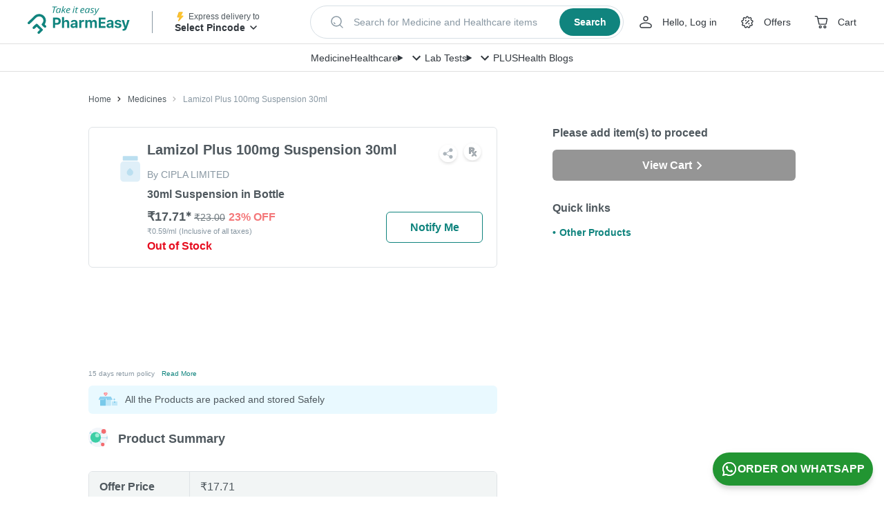

--- FILE ---
content_type: image/svg+xml
request_url: https://assets.pharmeasy.in/web-assets/_next/icons/gpay.svg?dim=64x64&q=75
body_size: 1148
content:
<svg xmlns="http://www.w3.org/2000/svg" xmlns:xlink="http://www.w3.org/1999/xlink" width="105" height="50" viewBox="0 0 105 50">
    <defs>
        <path id="prefix__a" d="M0 0.195L31.983 0.195 31.983 32.178 0 32.178z"/>
        <path id="prefix__c" d="M0.227 0.195L25.263 0.195 25.263 12.596 0.227 12.596z"/>
    </defs>
    <g fill="none" fill-rule="evenodd">
        <g>
            <path fill="#5F6267" d="M45.764 5.803v9.48h5.84c1.39 0 2.54-.468 3.45-1.403.935-.935 1.403-2.048 1.403-3.337 0-1.264-.468-2.363-1.403-3.299-.91-.96-2.06-1.44-3.45-1.44h-5.84zm0 12.816v10.996h-3.488V2.467h9.251c2.351 0 4.348.783 5.991 2.35 1.669 1.568 2.503 3.476 2.503 5.726 0 2.3-.834 4.222-2.503 5.763-1.618 1.542-3.615 2.313-5.99 2.313h-5.764zM64.04 23.928c0 .91.385 1.668 1.157 2.274.77.607 1.674.91 2.71.91 1.466 0 2.775-.543 3.925-1.63 1.15-1.087 1.725-2.363 1.725-3.83-1.087-.859-2.604-1.289-4.55-1.289-1.416 0-2.597.342-3.545 1.024-.948.683-1.422 1.53-1.422 2.54m4.512-13.498c2.579 0 4.613.69 6.105 2.067 1.491 1.378 2.237 3.267 2.237 5.668v11.451h-3.337v-2.578h-.151c-1.441 2.123-3.363 3.185-5.764 3.185-2.047 0-3.76-.607-5.137-1.82-1.378-1.213-2.067-2.73-2.067-4.55 0-1.92.727-3.45 2.18-4.588 1.454-1.138 3.394-1.706 5.82-1.706 2.073 0 3.78.379 5.12 1.137V17.9c0-1.214-.481-2.243-1.442-3.09-.96-.847-2.085-1.27-3.374-1.27-1.947 0-3.489.821-4.626 2.464l-3.071-1.934c1.693-2.427 4.196-3.64 7.507-3.64" transform="translate(4 6)"/>
            <g transform="translate(4 6) translate(0 .074)">
                <mask id="prefix__b" fill="#fff">
                    <use xlink:href="#prefix__a"/>
                </mask>
                <path fill="#FFC107" d="M31.672 13.055h-1.288v-.067H15.992v6.397h9.037c-1.318 3.724-4.861 6.397-9.037 6.397-5.3 0-9.595-4.297-9.595-9.595 0-5.3 4.296-9.595 9.595-9.595 2.445 0 4.67.922 6.365 2.43l4.523-4.524C24.024 1.837 20.204.195 15.992.195 7.16.195 0 7.355 0 16.187c0 8.831 7.16 15.991 15.992 15.991 8.83 0 15.991-7.16 15.991-15.991 0-1.073-.11-2.12-.31-3.132" mask="url(#prefix__b)"/>
            </g>
            <g transform="translate(4 6) translate(1.617 .074)">
                <mask id="prefix__d" fill="#fff">
                    <use xlink:href="#prefix__c"/>
                </mask>
                <path fill="#FF3D00" d="M.227 8.743l5.254 3.853c1.421-3.52 4.864-6.004 8.894-6.004 2.445 0 4.67.922 6.365 2.43l4.523-4.524C22.407 1.837 18.587.195 14.375.195 8.232.195 2.905 3.663.227 8.743" mask="url(#prefix__d)"/>
            </g>
            <path fill="#4CAF50" d="M15.992 32.253c4.13 0 7.883-1.581 10.721-4.152l-4.95-4.188c-1.605 1.216-3.6 1.943-5.771 1.943-4.16 0-7.692-2.652-9.022-6.354L1.755 23.52c2.647 5.179 8.021 8.733 14.237 8.733" transform="translate(4 6)"/>
            <path fill="#1976D2" d="M31.672 13.129h-1.288v-.066H15.992v6.396h9.037c-.633 1.79-1.784 3.331-3.268 4.455.001 0 .002 0 .003-.002l4.95 4.188c-.351.318 5.27-3.843 5.27-11.84 0-1.071-.111-2.118-.312-3.131" transform="translate(4 6)"/>
            <path fill="#5F6267" d="M96.269 11.036L84.629 37.805 81.027 37.805 85.349 28.44 77.69 11.036 81.482 11.036 87.018 24.382 87.093 24.382 92.478 11.036z" transform="translate(4 6)"/>
        </g>
    </g>
</svg>


--- FILE ---
content_type: image/svg+xml
request_url: https://assets.pharmeasy.in/web-assets/_next/icons/maestro.svg?dim=64x64&q=75
body_size: 630
content:
<svg xmlns="http://www.w3.org/2000/svg" width="66" height="50" viewBox="0 0 66 50">
    <g fill="none">
        <path fill="#7578B9" d="M19.757 3.586H34.477000000000004V29.942999999999998H19.757z" transform="translate(6 9)"/>
        <path fill="#E51B24" d="M20.695 16.763c-.002-5.147 2.368-10.009 6.426-13.177C20.25-1.816 10.38-1.03 4.448 5.391c-5.93 6.422-5.93 16.323 0 22.745 5.931 6.421 15.801 7.207 22.673 1.804-4.058-3.167-6.428-8.029-6.426-13.177z" transform="translate(6 9)"/>
        <path fill="#00ACE8" d="M54.33 16.763c-.026 6.428-3.711 12.28-9.497 15.082-5.786 2.8-12.662 2.062-17.72-1.905 4.056-3.169 6.427-8.03 6.427-13.177S31.169 6.755 27.113 3.586C32.17-.38 39.047-1.119 44.833 1.682s9.47 8.653 9.497 15.081z" transform="translate(6 9)"/>
    </g>
</svg>
